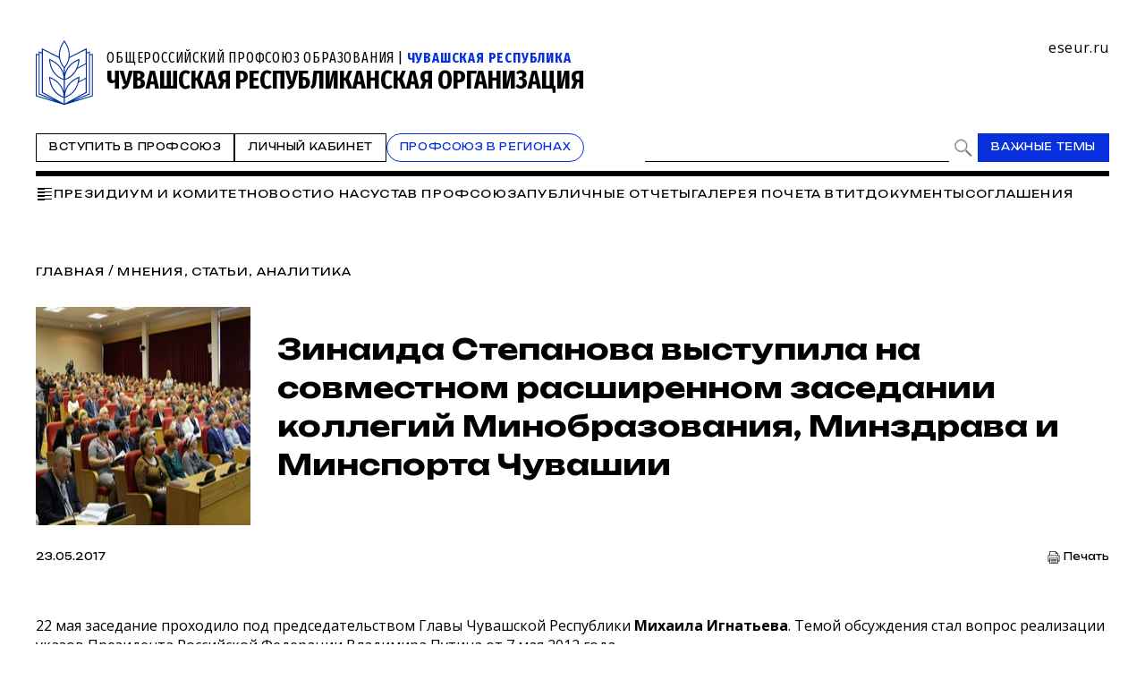

--- FILE ---
content_type: text/html; charset=WINDOWS-1251
request_url: https://www.eseur.ru/chuvashia/Zinaida_Stepanova__na_sovmestnom_rasshirennom_zasedanii_kollegiy_Minobrazovaniya_Minzdrava_i_Minsporta_Chuvashii/
body_size: 87760
content:
<!DOCTYPE HTML>
<html lang="ru" prefix="og: http://ogp.me/ns#">
<head>
<meta http-equiv="Content-Type" content="text/html; charset=windows-1251">
<title>Зинаида Степанова выступила на совместном расширенном заседании коллегий Минобразования, Минздрава и Минспорта Чувашии</title>
<meta content="Зинаида Степанова выступила на совместном расширенном заседании коллегий Минобразования, Минздрава и Минспорта Чувашии" name="keywords">
<meta content="Зинаида Степанова выступила на совместном расширенном заседании коллегий Минобразования, Минздрава и Минспорта Чувашии" name="description">
<meta name="robots" content=all>
<meta name="revisit" content="7 days">
<meta http-equiv="pragma" content="no-cache" /> 
<meta http-equiv="cache-control" content="0" /> 
<meta name="viewport" content="width=device-width, initial-scale=1.0" />
<meta property="fb:admins" content="1385389528367912"/>
<meta property="og:type" content="website">
<meta property="og:title" content="Зинаида Степанова выступила на совместном расширенном заседании коллегий Минобразования, Минздрава и Минспорта Чувашии">
<meta property="og:url" content="https://www.eseur.ru/chuvashia/Zinaida_Stepanova__na_sovmestnom_rasshirennom_zasedanii_kollegiy_Minobrazovaniya_Minzdrava_i_Minsporta_Chuvashii/">
<meta property="og:description" name="description" content="Зинаида Степанова выступила на совместном расширенном заседании коллегий Минобразования, Минздрава и Минспорта Чувашии">
<meta property="og:image" content="">
<meta name="viewport" content="width=device-width, initial-scale=1.0" />
<link rel="stylesheet" type="text/css" href="/style.css?44" media="all" />
<script type="text/javascript" src="/script.js?42"></script>
<meta name="robots" content=all>
<meta name="revisit" content="7 days">
<link rel="apple-touch-icon" sizes="180x180" href="/apple-touch-icon.png">
<link rel="icon" type="image/png" sizes="32x32" href="/favicon-32x32.png">
<link rel="icon" type="image/png" sizes="16x16" href="/favicon-16x16.png">
<link rel="shortcut icon" href="/favicon.ico" type="image/x-icon">
<link rel="icon" href="/favicon.ico" type="image/x-icon">
<link rel="manifest" href="/site.webmanifest">
</head>
<body>
	<script type="text/javascript" src="https://vk.com/js/api/openapi.js?160"></script>
	<script type="text/javascript">VK.init({apiId: 6959027, onlyWidgets: true});</script>
	<div id="regions" style="display:none;">
		<div class="regions">
			<h1>Организации Профсоюза</h1>
			<span class="close" onclick="showRegions()"></span>
			<div class="dir"><a href="/">Общероссийский Профсоюз образования</a></div><div class="dir" style="margin-left:0px"> <a href="/adygea/"  id="dir83">Адыгейская республиканская организация</a></div><div class="dir" style="margin-left:0px"><a href="javascript:void(0)" onclick="roll(52);" id="arr52" class="rolldown"></a> <a href="/altkray/"  id="dir52">Алтайская краевая организация</a></div><div id="group52" style="display:none;"><div class="dir" style="margin-left:25px"> <a href="/barnaul-rn/"  id="dir204">Барнаульская городская организация</a></div><div class="dir" style="margin-left:25px"> <a href="/rubcovsk-rn/"  id="dir260">Территориальная организация города Рубцовска и Рубцовского района</a></div></div><div class="dir" style="margin-left:0px"> <a href="/altairepublic/"  id="dir125">Алтайская республиканская организация</a></div><div class="dir" style="margin-left:0px"> <a href="http://amurpo.ru/"  id="dir84">Амурская областная организация</a></div><div class="dir" style="margin-left:0px"><a href="javascript:void(0)" onclick="roll(72);" id="arr72" class="rolldown"></a> <a href="http://www.arhoblprof.ru/"  id="dir72">Архангельская межрегиональная организация</a></div><div id="group72" style="display:none;"><div class="dir" style="margin-left:25px"> <a href="http://www.arhoblprof.ru/nenetskaya-okruzhnaya"  id="dir122">Ненецкая окружная организация</a></div></div><div class="dir" style="margin-left:0px"><a href="javascript:void(0)" onclick="roll(59);" id="arr59" class="rolldown"></a> <a href="/astrakhan/"  id="dir59">Астраханская областная организация</a></div><div id="group59" style="display:none;"><div class="dir" style="margin-left:25px"> <a href="http://agtop30.ru/"  id="dir103">Астраханская городская организация</a></div></div><div class="dir" style="margin-left:0px"> <a href="http://www.eduprofrb.ru/"  id="dir15">Башкирская республиканская организация</a></div><div class="dir" style="margin-left:0px"> <a href="http://www.belprofobraz.ru/"  id="dir55">Белгородская региональная организация</a></div><div class="dir" style="margin-left:0px"><a href="javascript:void(0)" onclick="roll(9);" id="arr9" class="rolldown"></a> <a href="/bryansk/"  id="dir9">Брянская областная организация</a></div><div id="group9" style="display:none;"><div class="dir" style="margin-left:25px"> <a href="/bezhbryansk/"  id="dir109">Бежицкая районная организация города Брянска</a></div><div class="dir" style="margin-left:25px"> <a href="/volbryansk/"  id="dir110">Володарская районная организация города Брянска</a></div><div class="dir" style="margin-left:25px"> <a href="/sovbryansk/"  id="dir111">Советская районная организация города Брянска</a></div><div class="dir" style="margin-left:25px"> <a href="/fokbryansk/"  id="dir112">Фокинская районная организация города Брянска</a></div><div class="dir" style="margin-left:25px"> <a href="/bransk_rayon/"  id="dir121">Брянская районная организация</a></div><div class="dir" style="margin-left:25px"> <a href="/dyatkovo/"  id="dir113">Дятьковская районная организация</a></div><div class="dir" style="margin-left:25px"> <a href="/klinci_gorod/"  id="dir126">Клинцовская городская организация</a></div></div><div class="dir" style="margin-left:0px"> <a href="http://broprof.ru/"  id="dir10">Бурятская республиканская организация</a></div><div class="dir" style="margin-left:0px"> <a href="http://eduprof33.ru/"  id="dir68">Владимирская областная организация</a></div><div class="dir" style="margin-left:0px"><a href="javascript:void(0)" onclick="roll(53);" id="arr53" class="rolldown"></a> <a href="/volgograd/"  id="dir53">Волгоградская областная организация</a></div><div id="group53" style="display:none;"><div class="dir" style="margin-left:25px"> <a href="/voroshil-rn/"  id="dir151">Ворошиловская территориальная организация</a></div><div class="dir" style="margin-left:25px"> <a href="/dzerjin-rn/"  id="dir152">Дзержинская территориальная организация</a></div><div class="dir" style="margin-left:25px"> <a href="/kirov-rn/"  id="dir153">Кировская территориальная организация</a></div><div class="dir" style="margin-left:25px"> <a href="/krasnarm-rn/"  id="dir154">Красноармейская территориальная организация</a></div><div class="dir" style="margin-left:25px"> <a href="/krasnokt-rn/"  id="dir155">Краснооктябрьская территориальная организация</a></div><div class="dir" style="margin-left:25px"> <a href="/sovetsk-rn/"  id="dir156">Советская территориальная организация</a></div><div class="dir" style="margin-left:25px"> <a href="/tzr-rn/"  id="dir157">Тракторозаводская территориальная организация</a></div><div class="dir" style="margin-left:25px"> <a href="/central-rn/"  id="dir158">Центральная территориальная организация</a></div><div class="dir" style="margin-left:25px"> <a href="/aleks-rn/"  id="dir159">Алексеевская территориальная организация</a></div><div class="dir" style="margin-left:25px"> <a href="/bicov-rn/"  id="dir160">Быковская территориальная организация</a></div><div class="dir" style="margin-left:25px"> <a href="/voljsk-rn/"  id="dir193">Территориальная организация города Волжского</a></div><div class="dir" style="margin-left:25px"> <a href="/gorod-rn/"  id="dir161">Городищенская территориальная организация</a></div><div class="dir" style="margin-left:25px"> <a href="/danilov-rn/"  id="dir162">Даниловская территориальная организация</a></div><div class="dir" style="margin-left:25px"> <a href="/dubov-rn/"  id="dir163">Дубовская территориальная организация</a></div><div class="dir" style="margin-left:25px"> <a href="/elan-rn/"  id="dir164">Еланская территориальная организация</a></div><div class="dir" style="margin-left:25px"> <a href="/jirnov-rn/"  id="dir165">Жирновская территориальная организация</a></div><div class="dir" style="margin-left:25px"> <a href="/ilov-rn/"  id="dir166">Иловлинская территориальная организация</a></div><div class="dir" style="margin-left:25px"> <a href="/kalach-rn/"  id="dir167">Калачёвская территориальная организация</a></div><div class="dir" style="margin-left:25px"> <a href="/kamish-rn/"  id="dir168">Камышинская территориальная организация</a></div><div class="dir" style="margin-left:25px"> <a href="/gkamish-rn/"  id="dir191">Территориальная организация города Камышина</a></div><div class="dir" style="margin-left:25px"> <a href="/kikvid-rn/"  id="dir170">Кивидзенская территориальная организация</a></div><div class="dir" style="margin-left:25px"> <a href="/kletsk-rn/"  id="dir169">Клетская территориальная организация</a></div><div class="dir" style="margin-left:25px"> <a href="/kotel-rn/"  id="dir171">Котельниковская территориальная организация</a></div><div class="dir" style="margin-left:25px"> <a href="/kotov-rn/"  id="dir172">Котовская территориальная организация</a></div><div class="dir" style="margin-left:25px"> <a href="/kumilg-rn/"  id="dir173">Кумылженская территориальная организация</a></div><div class="dir" style="margin-left:25px"> <a href="/leninsk-rn/"  id="dir174">Ленинская территориальная организация</a></div><div class="dir" style="margin-left:25px"> <a href="/nehaev-rn/"  id="dir175">Нехаевская территориальная организация</a></div><div class="dir" style="margin-left:25px"> <a href="/mih-rn/"  id="dir192">Территориальная организация города Михайловки</a></div><div class="dir" style="margin-left:25px"> <a href="/nikolaev-rn/"  id="dir176">Николаевская территориальная организация</a></div><div class="dir" style="margin-left:25px"> <a href="/novoan-rn/"  id="dir177">Новоаннинская территориальная организация</a></div><div class="dir" style="margin-left:25px"> <a href="/novonik-rn/"  id="dir178">Новониколаевская территориальная организация</a></div><div class="dir" style="margin-left:25px"> <a href="/oktyabr-rn/"  id="dir179">Октябрьская территориальная организация</a></div><div class="dir" style="margin-left:25px"> <a href="/olhov-rn/"  id="dir180">Ольховская территориальная организация</a></div><div class="dir" style="margin-left:25px"> <a href="/pal-rn/"  id="dir181">Палласовская территориальная организация</a></div><div class="dir" style="margin-left:25px"> <a href="/rudn-rn/"  id="dir182">Руднянская территориальная организация</a></div><div class="dir" style="margin-left:25px"> <a href="/svetl-rn/"  id="dir183">Светлоярская территориальная организация</a></div><div class="dir" style="margin-left:25px"> <a href="/serafim-rn/"  id="dir184">Серафимовичская территориальная организация</a></div><div class="dir" style="margin-left:25px"> <a href="/srahtub-rn/"  id="dir185">Среднеахтубинская территориальная организация</a></div><div class="dir" style="margin-left:25px"> <a href="/staropolt-rn/"  id="dir186">Старополтавская территориальная организация</a></div><div class="dir" style="margin-left:25px"> <a href="/surovik-rn/"  id="dir187">Суровикинская территориальная организация</a></div><div class="dir" style="margin-left:25px"> <a href="/uryup-rn/"  id="dir188">Урюпинская территориальная организация</a></div><div class="dir" style="margin-left:25px"> <a href="/frol-rn/"  id="dir189">Фроловская территориальная организация</a></div><div class="dir" style="margin-left:25px"> <a href="/gfrol-rn/"  id="dir194">Территориальная организация города Фролова</a></div><div class="dir" style="margin-left:25px"> <a href="/chernish-rn/"  id="dir190">Чернышковская территориальная организация</a></div></div><div class="dir" style="margin-left:0px"> <a href="http://www.profsoyz.ru/"  id="dir40">Вологодская областная организация</a></div><div class="dir" style="margin-left:0px"> <a href="/voronezh/"  id="dir19">Воронежская областная организация</a></div><div class="dir" style="margin-left:0px"> <a href="http://ed-union05.ru/"  id="dir6">Дагестанская республиканская организация</a></div><div class="dir" style="margin-left:0px"> <a href="https://profobrdn.ru/"  id="dir196">Региональная организация Профсоюза в Донецкой Народной Республике</a></div><div class="dir" style="margin-left:0px"> <a href="/jewish/"  id="dir85">Еврейская областная организация</a></div><div class="dir" style="margin-left:0px"> <a href="http://zabprofobr.ru/"  id="dir62">Забайкальская краевая организация</a></div><div class="dir" style="margin-left:0px"> <a href="/zaporozhye/"  id="dir304">Запорожская областная организация</a></div><div class="dir" style="margin-left:0px"> <a href="https://profobr37.ru/"  id="dir69">Ивановская областная организация</a></div><div class="dir" style="margin-left:0px"> <a href="/ingush/"  id="dir86">Ингушская республиканская организация</a></div><div class="dir" style="margin-left:0px"> <a href="http://www.profedu38.ru/"  id="dir27">Иркутская областная организация</a></div><div class="dir" style="margin-left:0px"> <a href="/kbd/"  id="dir87">Кабардино-Балкарская республиканская организация</a></div><div class="dir" style="margin-left:0px"> <a href="/kaliningrad/"  id="dir80">Калининградская областная организация</a></div><div class="dir" style="margin-left:0px"> <a href="/kalmik/"  id="dir51">Калмыцкая республиканская организация</a></div><div class="dir" style="margin-left:0px"><a href="javascript:void(0)" onclick="roll(78);" id="arr78" class="rolldown"></a> <a href="/kaluga/"  id="dir78">Калужская областная организация</a></div><div id="group78" style="display:none;"><div class="dir" style="margin-left:25px"> <a href="/obninsk/"  id="dir133">Обнинская городская организация</a></div></div><div class="dir" style="margin-left:0px"> <a href="/kamchatka/"  id="dir88">Камчатская краевая организация</a></div><div class="dir" style="margin-left:0px"> <a href="/karach/"  id="dir79">Карачаево-Черкесская республиканская организация</a></div><div class="dir" style="margin-left:0px"> <a href="/karelia/"  id="dir129">Карельская республиканская организация</a></div><div class="dir" style="margin-left:0px"> <a href="https://профобр43.рф"  id="dir74">Кировская областная организация</a></div><div class="dir" style="margin-left:0px"> <a href="http://www.reskomobrrk.ru/"  id="dir90">Коми республиканская организация</a></div><div class="dir" style="margin-left:0px"> <a href="http://profobr44.ru/"  id="dir91">Костромская областная организация</a></div><div class="dir" style="margin-left:0px"> <a href="http://профсоюзобразования.рф/"  id="dir4">Краснодарская краевая организация</a></div><div class="dir" style="margin-left:0px"> <a href="http://www.kr-educat.ru/"  id="dir29">Красноярская краевая организация</a></div><div class="dir" style="margin-left:0px"> <a href="http://reskom-crimea.ru/"  id="dir100">Крымская республиканская организация</a></div><div class="dir" style="margin-left:0px"> <a href="http://obkom42.ru/"  id="dir28">Кузбасская региональная организация</a></div><div class="dir" style="margin-left:0px"><a href="javascript:void(0)" onclick="roll(36);" id="arr36" class="rolldown"></a> <a href="/kurgan/"  id="dir36">Курганская областная организация</a></div><div id="group36" style="display:none;"><div class="dir" style="margin-left:25px"> <a href="/vargashinsk/"  id="dir114">Варгашинская районная организация</a></div><div class="dir" style="margin-left:25px"> <a href="/kataysk/"  id="dir115">Катайская районная организация</a></div><div class="dir" style="margin-left:25px"> <a href="/kurtamishsk/"  id="dir116">Куртамышская районная организация</a></div><div class="dir" style="margin-left:25px"> <a href="/shadrinsk/"  id="dir117">Шадринская районная организация</a></div></div><div class="dir" style="margin-left:0px"> <a href="https://profobrkursk.ru/"  id="dir70">Курская областная организация</a></div><div class="dir" style="margin-left:0px"><a href="javascript:void(0)" onclick="roll(75);" id="arr75" class="rolldown"></a> <a href="/lipetsk/"  id="dir75">Липецкая областная организация</a></div><div id="group75" style="display:none;"><div class="dir" style="margin-left:25px"> <a href="/dobrin-rn/"  id="dir148">Добринская районная организация</a></div></div><div class="dir" style="margin-left:0px"> <a href="https://profsouzlnr.su/"  id="dir197">Региональная организация Профсоюза в Луганской Народной Республике</a></div><div class="dir" style="margin-left:0px"> <a href="/magadan/"  id="dir92">Магаданская областная организация</a></div><div class="dir" style="margin-left:0px"><a href="javascript:void(0)" onclick="roll(56);" id="arr56" class="rolldown"></a> <a href="/mariel/"  id="dir56">Региональная организация Профсоюза в Республике Марий Эл</a></div><div id="group56" style="display:none;"><div class="dir" style="margin-left:25px"> <a href="/volzhsk-rn/"  id="dir206">Волжская территориальная организация</a></div><div class="dir" style="margin-left:25px"> <a href="/Gornomari-rn/"  id="dir207">Горномарийская районная организация</a></div><div class="dir" style="margin-left:25px"> <a href="/zvenigovo-rn/"  id="dir209">Звениговская районная организация</a></div><div class="dir" style="margin-left:25px"> <a href="http://iolagorkom.ucoz.ru/"  id="dir220">Йошкар-Олинская городская организация</a></div><div class="dir" style="margin-left:25px"> <a href="/kilemar-rn/"  id="dir210">Килемарская районная организация</a></div><div class="dir" style="margin-left:25px"> <a href="/kuzma-gd/"  id="dir221">Козьмодемьянская городская организация</a></div><div class="dir" style="margin-left:25px"> <a href="/kuzhener-rn/"  id="dir211">Куженерская районная организация</a></div><div class="dir" style="margin-left:25px"> <a href="/Mariturek-rn/"  id="dir212">Мари-Турекская районная организация</a></div><div class="dir" style="margin-left:25px"> <a href="/medvedevo-rn/"  id="dir213">Медведевская районная организация</a></div><div class="dir" style="margin-left:25px"><a href="javascript:void(0)" onclick="roll(214);" id="arr214" class="rolldown"></a> <a href="/morki-rn/"  id="dir214">Моркинская районная организация</a></div><div id="group214" style="display:none;"><div class="dir" style="margin-left:50px"> <a href="/morki1-pp/"  id="dir226">Первичная организация Моркинской СОШ № 1</a></div><div class="dir" style="margin-left:50px"> <a href="/morki2-pp/"  id="dir227">Первичная организация Моркинской СОШ № 2</a></div><div class="dir" style="margin-left:50px"> <a href="/morki6-pp/"  id="dir228">Первичная организация Моркинской СОШ № 6</a></div><div class="dir" style="margin-left:50px"> <a href="/arino-pp/"  id="dir229">Первичная организация Аринской СОШ</a></div><div class="dir" style="margin-left:50px"> <a href="/cad-pp/"  id="dir246">Первичная организация Моркинского детского сада № 1</a></div><div class="dir" style="margin-left:50px"> <a href="/mjrkicad-pp/"  id="dir247">Первичная организация Моркинского детского сада № 2</a></div><div class="dir" style="margin-left:50px"> <a href="/morkicad-pp/"  id="dir248">Первичная организация Моркинского детского сада № 3</a></div><div class="dir" style="margin-left:50px"> <a href="/morkicad5-pp/"  id="dir249">Первичная организация Моркинского детского сада № 5</a></div><div class="dir" style="margin-left:50px"> <a href="/morkicfl7-pp/"  id="dir250">Первичная организация Моркинского детского сада № 7</a></div><div class="dir" style="margin-left:50px"> <a href="/morkirme-pp/"  id="dir253">Первичная организация Отдела образования Моркинского района</a></div></div><div class="dir" style="margin-left:25px"> <a href="/novotoryal-rn/"  id="dir215">Новоторьяльская районная организация</a></div><div class="dir" style="margin-left:25px"> <a href="/Orshanka-rn/"  id="dir208">Оршанская районная организация</a></div><div class="dir" style="margin-left:25px"> <a href="/paranga-rn/"  id="dir216">Параньгинская районная организация</a></div><div class="dir" style="margin-left:25px"> <a href="/sernur-rn/"  id="dir218">Сернурская районная организация</a></div><div class="dir" style="margin-left:25px"> <a href="/sovetskaya-rn/"  id="dir217">Советская районная организация</a></div><div class="dir" style="margin-left:25px"> <a href="/yurino-rn/"  id="dir219">Юринская районная организация</a></div><div class="dir" style="margin-left:25px"> <a href="/ppos-marsu/"  id="dir223">Объединённая первичная организация Марийского государственного университета</a></div><div class="dir" style="margin-left:25px"> <a href="/opo-orshanka/"  id="dir224">Объединённая первичная организация Оршанского педагогического колледжа</a></div><div class="dir" style="margin-left:25px"> <a href="https://www.volgatech.net/students-union/"  id="dir222">Первичная организация студентов Поволжского государственного технологического университета</a></div></div><div class="dir" style="margin-left:0px"> <a href="http://profobr13.ru/"  id="dir61">Мордовская республиканская организация</a></div><div class="dir" style="margin-left:0px"> <a href="http://mgoprof.ru/"  id="dir47">Московская городская организация</a></div><div class="dir" style="margin-left:0px"> <a href="http://okproobraz.ru/"  id="dir20">Московская областная организация</a></div><div class="dir" style="margin-left:0px"> <a href="http://www.promo51.ru/"  id="dir66">Мурманская областная организация</a></div><div class="dir" style="margin-left:0px"> <a href="http://www.profobr.nnov.ru/"  id="dir24">Нижегородская областная организация</a></div><div class="dir" style="margin-left:0px"> <a href="http://obrprof53.ru/"  id="dir93">Новгородская областная организация</a></div><div class="dir" style="margin-left:0px"> <a href="http://npo54.ru/"  id="dir46">Новосибирская областная организация</a></div><div class="dir" style="margin-left:0px"> <a href="/omskiy/"  id="dir11">Омская областная организация</a></div><div class="dir" style="margin-left:0px"><a href="javascript:void(0)" onclick="roll(16);" id="arr16" class="rolldown"></a> <a href="/orenburg/"  id="dir16">Оренбургская областная организация</a></div><div id="group16" style="display:none;"><div class="dir" style="margin-left:25px"> <a href="https://vk.com/club229188932"  id="dir120">Александровская районная организация</a></div><div class="dir" style="margin-left:25px"> <a href="/asekeevo/"  id="dir124">Асекеевская районная организация</a></div><div class="dir" style="margin-left:25px"> <a href="https://vk.com/id1039774230"  id="dir123">Бугурусланская городская организация</a></div><div class="dir" style="margin-left:25px"> <a href="/buguruslan/"  id="dir104">Бугурусланская районная организация</a></div><div class="dir" style="margin-left:25px"> <a href="/nvtrsk/"  id="dir108">Новотроицкая городская организация</a></div><div class="dir" style="margin-left:25px"> <a href="/orenburg_gorod/"  id="dir106">Оренбургская городская организация</a></div><div class="dir" style="margin-left:25px"> <a href="/osu-w/"  id="dir205">Первичная организация работников Оренбургского государственного университета</a></div><div class="dir" style="margin-left:25px"> <a href="/orenburg_rayon/"  id="dir118">Оренбургская районная организация</a></div><div class="dir" style="margin-left:25px"> <a href="/orsk_gorod/"  id="dir119">Орская городская организация</a></div></div><div class="dir" style="margin-left:0px"><a href="javascript:void(0)" onclick="roll(94);" id="arr94" class="rolldown"></a> <a href="/oryol/"  id="dir94">Орловская областная организация</a></div><div id="group94" style="display:none;"><div class="dir" style="margin-left:25px"> <a href="/livnji/"  id="dir258">Ливенская районная организация</a></div><div class="dir" style="margin-left:25px"> <a href="/mtsensk/"  id="dir306">Мценская районная организация</a></div><div class="dir" style="margin-left:25px"> <a href="/orelgorod/"  id="dir308">Орловская городская организация</a></div></div><div class="dir" style="margin-left:0px"> <a href="/penza/"  id="dir63">Пензенская областная организация</a></div><div class="dir" style="margin-left:0px"><a href="javascript:void(0)" onclick="roll(58);" id="arr58" class="rolldown"></a> <a href="/permsk/"  id="dir58">Пермская краевая организация</a></div><div id="group58" style="display:none;"><div class="dir" style="margin-left:25px"> <a href="/ppopsu_workers/"  id="dir127">Первичная организация работников ПГНИУ</a></div></div><div class="dir" style="margin-left:0px"> <a href="/primorskykrai/"  id="dir82">Приморская краевая организация</a></div><div class="dir" style="margin-left:0px"> <a href="/pskov/"  id="dir76">Псковская областная организация</a></div><div class="dir" style="margin-left:0px"><a href="javascript:void(0)" onclick="roll(12);" id="arr12" class="rolldown"></a> <a href="http://www.obkomprof.ru/"  id="dir12">Ростовская областная организация </a></div><div id="group12" style="display:none;"><div class="dir" style="margin-left:25px"> <a href="/azovr/"  id="dir273">Азовская районная организация</a></div><div class="dir" style="margin-left:25px"> <a href="http://prof-aksay.ru"  id="dir302">Аксайская районная организация</a></div><div class="dir" style="margin-left:25px"> <a href="/bag/"  id="dir263">Багаевская районная организация</a></div><div class="dir" style="margin-left:25px"> <a href="https://bkprof.ru/"  id="dir299">Белокалитвинская районная организация</a></div><div class="dir" style="margin-left:25px"> <a href="/bok/"  id="dir280">Боковская районная оганизация</a></div><div class="dir" style="margin-left:25px"> <a href="/verh/"  id="dir313">Верхнедонская районная организация</a></div><div class="dir" style="margin-left:25px"> <a href="http://volgprofsous.ru"  id="dir293">Волгодонская городская организация</a></div><div class="dir" style="margin-left:25px"> <a href="/volgr/"  id="dir305">Волгодонская районная организация</a></div><div class="dir" style="margin-left:25px"> <a href="/donetsk/"  id="dir284">Донецкая городская организация</a></div><div class="dir" style="margin-left:25px"> <a href="/dub/"  id="dir303">Дубовская районная организация</a></div><div class="dir" style="margin-left:25px"> <a href="http://prof-egor.ru/"  id="dir300">Егорлыкская районная организация</a></div><div class="dir" style="margin-left:25px"> <a href="/zver/"  id="dir276">Зверевская городская организация</a></div><div class="dir" style="margin-left:25px"> <a href="/zimov/"  id="dir283">Зимовниковская районная организация</a></div><div class="dir" style="margin-left:25px"><a href="javascript:void(0)" onclick="roll(311);" id="arr311" class="rolldown"></a> <a href="/kagal/"  id="dir311">Кагальницкая районная организация</a></div><div class="dir" style="margin-left:25px"> <a href="https://камшахпрофсоюз.рф/"  id="dir298">Каменск-Шахтинская городская организация</a></div><div class="dir" style="margin-left:25px"> <a href="/krasul/"  id="dir266">Красносулинская районная организация</a></div><div class="dir" style="margin-left:25px"> <a href="/kuibysh/"  id="dir314">Куйбышевская районная организация</a></div><div class="dir" style="margin-left:25px"> <a href="/martyn/"  id="dir315">Мартыновская районная организация</a></div><div class="dir" style="margin-left:25px"> <a href="https://roomartr.narod.ru/FORMATION.htm"  id="dir294">Мартыновская районная организация</a></div><div class="dir" style="margin-left:25px"> <a href="/mill/"  id="dir275">Миллеровская районная организация</a></div><div class="dir" style="margin-left:25px"> <a href="http://prof_obraz.esgms.ru"  id="dir301">Мясниковская районная организация</a></div><div class="dir" style="margin-left:25px"> <a href="http://neklprof.ucoz.ru"  id="dir288">Неклиновская районная организация</a></div><div class="dir" style="margin-left:25px"> <a href="/ncher/"  id="dir271">Новочеркасская городская организация</a></div><div class="dir" style="margin-left:25px"> <a href="/nshakh/"  id="dir270">Новошахтинская городская организация</a></div><div class="dir" style="margin-left:25px"> <a href="/obl/"  id="dir310">Обливская районная огранизация</a></div><div class="dir" style="margin-left:25px"> <a href="/oktr/"  id="dir267">Октябрьская районная организация</a></div><div class="dir" style="margin-left:25px"> <a href="/pesch/"  id="dir316">Песчанокопская районная организация</a></div><div class="dir" style="margin-left:25px"> <a href="/prolr/"  id="dir268">Пролетарская районная организация</a></div><div class="dir" style="margin-left:25px"> <a href="/remont/"  id="dir312">Ремонтненская районная организация</a></div><div class="dir" style="margin-left:25px"> <a href="/rodion/"  id="dir272">Родионово-Несветайская районная организация</a></div><div class="dir" style="margin-left:25px"> <a href="/salsk/"  id="dir269">Сальская районная организация</a></div><div class="dir" style="margin-left:25px"> <a href="http://semikarakprof.ru"  id="dir291">Семикаракорская районная организация</a></div><div class="dir" style="margin-left:25px"> <a href="http://tagprof.my1.ru"  id="dir289">Таганрогская городская организация</a></div><div class="dir" style="margin-left:25px"> <a href="/taras/"  id="dir282">Тарасовская районная организация</a></div><div class="dir" style="margin-left:25px"> <a href="https://proftacina.ucoz.ru/"  id="dir290">Тацинская районная организация</a></div><div class="dir" style="margin-left:25px"> <a href="/ust-donec/"  id="dir278">Усть-Донецкая районная организация</a></div><div class="dir" style="margin-left:25px"> <a href="http://profs25-celina.ru"  id="dir296">Целинская районная организация</a></div><div class="dir" style="margin-left:25px"> <a href="http://profcim.nethouse.ru"  id="dir292">Цимлянская районная организация</a></div><div class="dir" style="margin-left:25px"> <a href="http://chpoo.ru/"  id="dir297">Чертковская районная организация</a></div><div class="dir" style="margin-left:25px"> <a href="https://shprof.ru"  id="dir286">Шахтинская городская организация</a></div><div class="dir" style="margin-left:25px"> <a href="/vorosh/"  id="dir264">Ворошиловская районная организация города Ростова-на-Дону</a></div><div class="dir" style="margin-left:25px"> <a href="/jeldor/"  id="dir265">Железнодорожная районная организация города Ростов-на-Дону</a></div><div class="dir" style="margin-left:25px"> <a href="/kir/"  id="dir277">Кировская районная организация города Ростова-на-Дону</a></div><div class="dir" style="margin-left:25px"> <a href="/len/"  id="dir279">Ленинская районная организация города Ростова-на-Дону</a></div><div class="dir" style="margin-left:25px"> <a href="/okt/"  id="dir309">Октябрьская районная организация города Ростова-на-Дону</a></div><div class="dir" style="margin-left:25px"> <a href="https://profsouz1.nethouse.ru/"  id="dir287">Первомайская районная организация города Ростова-на-Дону</a></div><div class="dir" style="margin-left:25px"> <a href="/prol/"  id="dir274">Пролетарская районная организация города Ростова-на-Дону</a></div><div class="dir" style="margin-left:25px"> <a href="https://prof-sov.ru"  id="dir256">Советская районная организация города Ростова-на-Дону</a></div><div class="dir" style="margin-left:25px"> <a href="/testrostov/"  id="dir255">тестовая</a></div></div><div class="dir" style="margin-left:0px"> <a href="http://www.ryazanprof.ru/"  id="dir71">Рязанская областная организация</a></div><div class="dir" style="margin-left:0px"> <a href="http://www.samaraobr.ru/"  id="dir13">Самарская областная организация</a></div><div class="dir" style="margin-left:0px"> <a href="https://spbprof.ru"  id="dir42">Межрегиональная организация Санкт-Петербурга и Ленинградской области Профсоюза</a></div><div class="dir" style="margin-left:0px"> <a href="http://www.sarprof.ru/"  id="dir57">Саратовская областная организация</a></div><div class="dir" style="margin-left:0px"> <a href="/sahalin/"  id="dir95">Сахалинская областная организация</a></div><div class="dir" style="margin-left:0px"><a href="javascript:void(0)" onclick="roll(45);" id="arr45" class="rolldown"></a> <a href="/sverdlovsk/"  id="dir45">Свердловская областная организация</a></div><div id="group45" style="display:none;"><div class="dir" style="margin-left:25px"> <a href="/ntagil-gr/"  id="dir202">Нижнетагильская городская организация</a></div><div class="dir" style="margin-left:25px"> <a href="/polevskoy-gr/"  id="dir203">Полевская городская организация</a></div></div><div class="dir" style="margin-left:0px"> <a href="/sevastopol/"  id="dir102">Севастопольская городская организация</a></div><div class="dir" style="margin-left:0px"> <a href="/alaniya/"  id="dir64">Северо-Осетинская республиканская организация</a></div><div class="dir" style="margin-left:0px"> <a href="http://смолпрофобр.рф/"  id="dir96">Смоленская областная организация</a></div><div class="dir" style="margin-left:0px"> <a href="http://stvprofedu.ru/"  id="dir49">Ставропольская краевая организация</a></div><div class="dir" style="margin-left:0px"> <a href="http://www.profobr68.ru/"  id="dir67">Тамбовская областная организация</a></div><div class="dir" style="margin-left:0px"><a href="javascript:void(0)" onclick="roll(54);" id="arr54" class="rolldown"></a> <a href="http://www.edunion.ru/"  id="dir54">Региональная организация Профсоюза в Республике Татарстан</a></div><div id="group54" style="display:none;"><div class="dir" style="margin-left:25px"> <a href="/arskspo/"  id="dir146">Арская территориальная организация</a></div><div class="dir" style="margin-left:25px"> <a href="/profbug/"  id="dir262">Бугульминская территориальная организация</a></div><div class="dir" style="margin-left:25px"> <a href="/buaprof/"  id="dir139">Буинская территориальная организация</a></div><div class="dir" style="margin-left:25px"> <a href="/biektawprofsouz/"  id="dir137">Высокогорская территориальная организация</a></div><div class="dir" style="margin-left:25px"> <a href="/nk-prof.obraz/"  id="dir147">Нижнекамская территориальная организация</a></div><div class="dir" style="margin-left:25px"> <a href="/nk-pordo/"  id="dir136">Нижнекамская территориальная организация работников дошкольного образования</a></div><div class="dir" style="margin-left:25px"> <a href="/nurlatprof/"  id="dir138">Нурлатская территориальная организация</a></div><div class="dir" style="margin-left:25px"> <a href="/spochist/"  id="dir135">Чистопольская территориальная организация</a></div></div><div class="dir" style="margin-left:0px"><a href="javascript:void(0)" onclick="roll(97);" id="arr97" class="rolldown"></a> <a href="http://eseur-tver.ru/"  id="dir97">Тверская областная организация</a></div><div id="group97" style="display:none;"><div class="dir" style="margin-left:25px"> <a href="https://www.tver-edun.ru/"  id="dir134">Тверская городская организация</a></div></div><div class="dir" style="margin-left:0px"> <a href="/tomsk/"  id="dir130">Томская областная организация</a></div><div class="dir" style="margin-left:0px"><a href="javascript:void(0)" onclick="roll(65);" id="arr65" class="rolldown"></a> <a href="http://www.tulaed-union.ru/"  id="dir65">Тульская областная организация</a></div><div id="group65" style="display:none;"><div class="dir" style="margin-left:25px"> <a href="/nvmsktl-gr/"  id="dir257">Новомосковская городская организация</a></div><div class="dir" style="margin-left:25px"> <a href="/tula-gr/"  id="dir149">Тульская городская организация</a></div><div class="dir" style="margin-left:25px"> <a href="/uzlovaya-rn/"  id="dir254">Узловская районная организация</a></div></div><div class="dir" style="margin-left:0px"> <a href="/tuva/"  id="dir98">Тывинская республиканская организация </a></div><div class="dir" style="margin-left:0px"><a href="javascript:void(0)" onclick="roll(43);" id="arr43" class="rolldown"></a> <a href="http://tyumprof.ru/"  id="dir43">Тюменская межрегиональная организация</a></div><div id="group43" style="display:none;"><div class="dir" style="margin-left:25px"><a href="javascript:void(0)" onclick="roll(107);" id="arr107" class="rolldown"></a> <a href="/hmao/"  id="dir107">Ханты-Мансийская окружная организация</a></div><div id="group107" style="display:none;"><div class="dir" style="margin-left:50px"> <a href="/khmcity/"  id="dir128">Ханты-Мансийская городская организация</a></div></div><div class="dir" style="margin-left:25px"> <a href="http://ed-unionyanao.ru/"  id="dir101">Ямало-Ненецкая окружная организация</a></div></div><div class="dir" style="margin-left:0px"> <a href="/udmurt/"  id="dir50">Удмуртская республиканская организация</a></div><div class="dir" style="margin-left:0px"> <a href="/ulianovsk/"  id="dir60">Ульяновская областная организация</a></div><div class="dir" style="margin-left:0px"><a href="javascript:void(0)" onclick="roll(81);" id="arr81" class="rolldown"></a> <a href="/habar/"  id="dir81">Хабаровская краевая организация</a></div><div id="group81" style="display:none;"><div class="dir" style="margin-left:25px"> <a href="/koms_na_amure/"  id="dir105">Комсомольская-на-Амуре городская организация</a></div></div><div class="dir" style="margin-left:0px"> <a href="/khakassia/"  id="dir33">Хакасская республиканская организация</a></div><div class="dir" style="margin-left:0px"> <a href="/herson/"  id="dir225">Херсонская областная организация</a></div><div class="dir" style="margin-left:0px"><a href="javascript:void(0)" onclick="roll(25);" id="arr25" class="rolldown"></a> <a href="/chelyabinsk/"  id="dir25">Челябинская областная организация</a></div><div id="group25" style="display:none;"><div class="dir" style="margin-left:25px"> <a href="/asha-rn/"  id="dir261">Ашинская районная организация</a></div></div><div class="dir" style="margin-left:0px"> <a href="http://ressovet.ru/"  id="dir48">Чеченская республиканская организация</a></div><div class="dir" style="margin-left:0px"><a href="javascript:void(0)" onclick="roll(3);" id="arr3" class="rollup"></a> <a href="/chuvashia/" id="active" id="dir3">Чувашская республиканская организация</a></div><div id="group3" style="display:block;"><div class="dir" style="margin-left:25px"> <a href="/kanach-gor/"  id="dir143">Канашская городская организация</a></div><div class="dir" style="margin-left:25px"> <a href="/kanash-rn/"  id="dir142">Канашская районная организация</a></div><div class="dir" style="margin-left:25px"> <a href="/krchet-rn/"  id="dir144">Красночетайская районная организация</a></div><div class="dir" style="margin-left:25px"> <a href="/zivil-rn/"  id="dir141">Цивильская районная организация</a></div><div class="dir" style="margin-left:25px"> <a href="/cheb-rn/"  id="dir140">Чебоксарская районная организация</a></div><div class="dir" style="margin-left:25px"> <a href="/chemurcha-rn/"  id="dir145">Шемуршинская районная организация</a></div></div><div class="dir" style="margin-left:0px"> <a href="https://ed-union14.ru/"  id="dir77">Якутская республиканская организация</a></div><div class="dir" style="margin-left:0px"> <a href="/yaroslavl/"  id="dir99">Ярославская областная организация</a></div>		
		</div>
	</div>
	<div id="fullmenu" style="display:none;">
		<div class="regions">
			<span class="close" onclick="showFullMenu()"></span><div class="dir" style="margin-left:0px"> <a href="/chuvashia/Prezidium-i-Komitet/"  id="menudir3076">Президиум и Комитет</a></div><div class="dir" style="margin-left:0px"> <a href="/chuvashia/news/"  id="menudir181">Новости</a></div><div class="dir" style="margin-left:0px"><a href="javascript:void(0)" onclick="menuroll(919);" id="menuarr919" class="rolldown"></a> <a href="javascript:void(0);" onclick="menuroll(919);" id="menudir919">О нас</a></div><div id="menugroup919" style="display:none;"><div class="dir" style="margin-left:25px"> <a href="/chuvashia/Na-karte/"  id="menudir5583">На карте</a></div><div class="dir" style="margin-left:25px"> <a href="/chuvashia/naschikontakty/"  id="menudir1532">Аппарат рескома</a></div><div class="dir" style="margin-left:25px"> <a href="/chuvashia/Sayti-territorialnih-organizaciy-respublikanskoy-organizacii/"  id="menudir3852">Сайты территориальных организаций республиканской организации</a></div><div class="dir" style="margin-left:25px"> <a href="/chuvashia/minobr_/"  id="menudir2730">Профсоюзная организация Министерства образования Чувашской Республики</a></div><div class="dir" style="margin-left:25px"> <a href="http://chrio.cap.ru/sitemap.aspx?id=1729378"  id="menudir3053">Профком Чувашского республиканского института образования</a></div><div class="dir" style="margin-left:25px"> <a href="http://profkom.chuvsu.ru/"  id="menudir917">Профсоюзная организация работников ЧГУ им. И. Н. Ульянова</a></div><div class="dir" style="margin-left:25px"> <a href="http://www.chgpu.edu.ru/sotrudniku/profsoyuznaya-organizaciya/"  id="menudir1581">Профсоюзная организация работников ЧГПУ им. И. Я. Яковлева</a></div><div class="dir" style="margin-left:25px"> <a href="http://www.polytech21.ru/novosti-profkoma"  id="menudir3047">Профком Чебоксарского политехнического института</a></div><div class="dir" style="margin-left:25px"> <a href="/chuvashia/Alatirskiy_rayon/"  id="menudir909">Алатырская районная организация</a></div><div class="dir" style="margin-left:25px"> <a href="https://prof-alikov.edusite.ru/ "  id="menudir889">Аликовская районная организация</a></div><div class="dir" style="margin-left:25px"> <a href="/chuvashia/Batirevskiy_rayon/"  id="menudir895">Батыревская районная организация</a></div><div class="dir" style="margin-left:25px"> <a href="/chuvashia/Vurnarskiy_rayon/"  id="menudir886">Вурнарская районная организация</a></div><div class="dir" style="margin-left:25px"> <a href="/chuvashia/Ibresinskiy_rayon/"  id="menudir881">Ибресинская районная организация</a></div><div class="dir" style="margin-left:25px"> <a href="https://www.eseur.ru/kanash-rn/ "  id="menudir882">Канашская районная организация</a></div><div class="dir" style="margin-left:25px"> <a href="/chuvashia/kozlovka/"  id="menudir1835">Козловская районная организация</a></div><div class="dir" style="margin-left:25px"> <a href="/chuvashia/Komsomolskiy_rayon/"  id="menudir875">Комсомольская районная организация</a></div><div class="dir" style="margin-left:25px"> <a href="/chuvashia/Krasnoarmeyskiy_rayon/"  id="menudir888">Красноармейская районная организация</a></div><div class="dir" style="margin-left:25px"> <a href="https://www.eseur.ru/krchet-rn/"  id="menudir916">Красночетайская районная организация</a></div><div class="dir" style="margin-left:25px"> <a href="/chuvashia/Mariinsko-Posadskiy_rayon_/"  id="menudir898">Мариинско-Посадская районная организация</a></div><div class="dir" style="margin-left:25px"> <a href="/chuvashia/morgau/"  id="menudir2104">Моргаушская районная организация</a></div><div class="dir" style="margin-left:25px"> <a href="/chuvashia/Poreckiy_rayon/"  id="menudir885">Порецкая районная организация</a></div><div class="dir" style="margin-left:25px"> <a href="/chuvashia/Urmarskiy_rayon/"  id="menudir874">Урмарская районная организация</a></div><div class="dir" style="margin-left:25px"> <a href="https://www.eseur.ru/zivil-rn/"  id="menudir906">Цивильская районная организация</a></div><div class="dir" style="margin-left:25px"> <a href="https://www.eseur.ru/cheb-rn/"  id="menudir3956">Чебоксарская районная организация</a></div><div class="dir" style="margin-left:25px"> <a href="/chuvashia/shemurshinskij_rayon/"  id="menudir2417">Шемуршинская районная организация</a></div><div class="dir" style="margin-left:25px"> <a href="https://www.eseur.ru/chemurcha-rn/ "  id="menudir3963">Шемуршинская районная организация на eseur</a></div><div class="dir" style="margin-left:25px"> <a href="/chuvashia/Shumerlinskiy_rayon/"  id="menudir884">Шумерлинская районная организация</a></div><div class="dir" style="margin-left:25px"> <a href="/chuvashia/Yadrinskiy_rayon/"  id="menudir879">Ядринская районная организация</a></div><div class="dir" style="margin-left:25px"> <a href="/chuvashia/Yantikovskiy_rayon/"  id="menudir887">Янтиковская районная организация</a></div><div class="dir" style="margin-left:25px"> <a href="/chuvashia/Yalchikskiy_rayon/"  id="menudir897">Яльчикская районная организация</a></div><div class="dir" style="margin-left:25px"> <a href="/chuvashia/galatir/"  id="menudir1791">Алатырская городская организация</a></div><div class="dir" style="margin-left:25px"> <a href="https://www.eseur.ru/kanach-gor/ "  id="menudir880">Канашская городская организация</a></div><div class="dir" style="margin-left:25px"> <a href="http://profobr-nowch.ucoz.net/"  id="menudir876">Новочебоксарская городская организация</a></div><div class="dir" style="margin-left:25px"> <a href="http://www.profobrcheb.ru/"  id="menudir2708">Чебоксарская городская организация</a></div><div class="dir" style="margin-left:25px"> <a href="/chuvashia/gschumer/"  id="menudir2533">Шумерлинская городская организация</a></div><div class="dir" style="margin-left:25px"> <a href="/chuvashia/alat_tech/"  id="menudir3048">Профком Алатырского технологического колледжа</a></div><div class="dir" style="margin-left:25px"> <a href="/chuvashia/batyr/"  id="menudir3052">Профком Батыревского агропромышленного техникума</a></div><div class="dir" style="margin-left:25px"> <a href="/chuvashia/kanasch_pedk/"  id="menudir3049">Профком Канашского педагогического колледжа</a></div><div class="dir" style="margin-left:25px"> <a href="/chuvashia/civil/"  id="menudir3050">Профком Цивильского аграрно-технологического техникума</a></div><div class="dir" style="margin-left:25px"> <a href="https://profsoyz.chttst21.ru/"  id="menudir2983">Профком Чебоксарского техникума &quot;ТрансСтройТех&quot;</a></div><div class="dir" style="margin-left:25px"> <a href="/chuvashia/yadrin/"  id="menudir3051">Профком Ядринского агротехнического техникума</a></div><div class="dir" style="margin-left:25px"> <a href="/chuvashia/Praktika-raboti-territorialnih-organizaciy/"  id="menudir2982">Практика работы территориальных организаций</a></div></div><div class="dir" style="margin-left:0px"> <a href="/chuvashia/ustav_profsojuza/"  id="menudir3289">Устав Профсоюза</a></div><div class="dir" style="margin-left:0px"> <a href="/chuvashia/Publichnie_otcheti/"  id="menudir2516">Публичные отчеты</a></div><div class="dir" style="margin-left:0px"> <a href="/chuvashia/Galereya-Pocheta-VTIT-/"  id="menudir4968">Галерея Почета ВТИТ</a></div><div class="dir" style="margin-left:0px"> <a href="/chuvashia/Dokumenti/"  id="menudir4408">Документы</a></div><div class="dir" style="margin-left:0px"> <a href="/chuvashia/Soglasheniya/"  id="menudir907">Соглашения</a></div><div class="dir" style="margin-left:0px"> <a href="/chuvashia/Sankurlechenie/"  id="menudir877">Санкурлечение</a></div><div class="dir" style="margin-left:0px"><a href="javascript:void(0)" onclick="menuroll(3292);" id="menuarr3292" class="rolldown"></a> <a href="javascript:void(0);" onclick="menuroll(3292);" id="menudir3292">Здоровье. Спорт</a></div><div id="menugroup3292" style="display:none;"><div class="dir" style="margin-left:25px"> <a href="/chuvashia/spartakiada/"  id="menudir3276">Спартакиада</a></div><div class="dir" style="margin-left:25px"> <a href="/chuvashia/Sportivnie-meropriyatiya/"  id="menudir5622">Спортивные мероприятия</a></div></div><div class="dir" style="margin-left:0px"> <a href="/chuvashia/TatChuMara-2024/"  id="menudir4951">ТатЧуМара - 2024</a></div><div class="dir" style="margin-left:0px"> <a href="/chuvashia/Video-o-nas/"  id="menudir2536">Видео о нас</a></div><div class="dir" style="margin-left:0px"> <a href="/chuvashia/sovety_veteranov/"  id="menudir871">Советы ветеранов</a></div><div class="dir" style="margin-left:0px"> <a href="/chuvashia/cifra/"  id="menudir910">Цифровизация Профсоюза</a></div><div class="dir" style="margin-left:0px"><a href="javascript:void(0)" onclick="menuroll(849);" id="menuarr849" class="rolldown"></a> <a href="javascript:void(0);" onclick="menuroll(849);" id="menudir849">Охрана труда: Направления работы</a></div><div id="menugroup849" style="display:none;"><div class="dir" style="margin-left:25px"> <a href="/chuvashia/NPA/"  id="menudir3089">Нормативно-правовые акты</a></div><div class="dir" style="margin-left:25px"> <a href="/chuvashia/Metodicheskie_rekomendacii/"  id="menudir853">Методические рекомендации</a></div><div class="dir" style="margin-left:25px"> <a href="/chuvashia/Polojeniya/"  id="menudir852">Положения</a></div><div class="dir" style="margin-left:25px"> <a href="/chuvashia/Pravila/"  id="menudir856">Правила</a></div><div class="dir" style="margin-left:25px"> <a href="/chuvashia/SanPiNi/"  id="menudir855">СанПиНы</a></div><div class="dir" style="margin-left:25px"> <a href="/chuvashia/Attestaciya_rabochih_mest/"  id="menudir914">Спецоценка условий труда</a></div><div class="dir" style="margin-left:25px"> <a href="/chuvashia/Meropriyatiya/"  id="menudir899">Мероприятия по охране труда</a></div><div class="dir" style="margin-left:25px"> <a href="/chuvashia/Poleznie_ssilki_878/"  id="menudir878">Полезные ссылки</a></div></div><div class="dir" style="margin-left:0px"> <a href="/chuvashia/voprosyzarplaty/"  id="menudir3288">Вопросы заработной платы</a></div><div class="dir" style="margin-left:0px"> <a href="/chuvashia/prava/"  id="menudir3098">Правовая Инспекция</a></div><div class="dir" style="margin-left:0px"> <a href="/chuvashia/NPF_quotObrazovanie_i_naukaquot/"  id="menudir921">Пенсионное обеспечение</a></div><div class="dir" style="margin-left:0px"> <a href="/chuvashia/Kreditniy_kooperativ_quotUchitelskiyquot/"  id="menudir913">Кредитный кооператив &quot;Учительский&quot;</a></div><div class="dir" style="margin-left:0px"> <a href="/chuvashia/finans_gramota/"  id="menudir3392">Финансовая грамотность</a></div><div class="dir" style="margin-left:0px"> <a href="/chuvashia/Informacionnaya_rabota/"  id="menudir868">Информационная работа</a></div><div class="dir" style="margin-left:0px"> <a href="/chuvashia/myvsmi/"  id="menudir3073">Мы в СМИ</a></div><div class="dir" style="margin-left:0px"> <a href="/chuvashia/Pervichka-pishet/"  id="menudir5108">Первичка пишет</a></div><div class="dir" style="margin-left:0px"> <a href="/chuvashia/Mneniya_stati_analitika/"  id="menudir864">Мнения, статьи, аналитика</a></div><div class="dir" style="margin-left:0px"> <a href="/chuvashia/Konkursi/"  id="menudir4918">Конкурсы</a></div><div class="dir" style="margin-left:0px"> <a href="/chuvashia/Pedagogicheskiy-debyut-2026-/"  id="menudir5646">Педагогический дебют - 2026</a></div><div class="dir" style="margin-left:0px"> <a href="/chuvashia/Pedagogicheskiy-debyut-2025-/"  id="menudir5006">Педагогический дебют - 2025</a></div><div class="dir" style="margin-left:0px"> <a href="/chuvashia/Pedagogicheskiy-debyut-2024/"  id="menudir4899">Педагогический дебют - 2024</a></div><div class="dir" style="margin-left:0px"> <a href="/chuvashia/sks/"  id="menudir3078">Студенческий координационный совет республики</a></div><div class="dir" style="margin-left:0px"> <a href="/chuvashia/smp_Chuvaschii/"  id="menudir3074">Работа с молодыми педагогами</a></div><div class="dir" style="margin-left:0px"> <a href="/chuvashia/napravleniya/"  id="menudir3072">Направления работы</a></div><div class="dir" style="margin-left:0px"> <a href="/chuvashia/God-zaschitnika-Otechestva-Pobedi-i-patriotizma-2025/"  id="menudir5051">Год защитника Отечества. Победы и патриотизма - 2025</a></div><div class="dir" style="margin-left:0px"> <a href="/chuvashia/Go/"  id="menudir4893">Год организационно-кадрового единства 2024</a></div><div class="dir" style="margin-left:0px"> <a href="/chuvashia/God-pedagoga-i-nastavnika-2023/"  id="menudir4045">Год педагога и наставника 2023</a></div><div class="dir" style="margin-left:0px"> <a href="/chuvashia/vybory/"  id="menudir3054">Отчеты и выборы 2019-2020</a></div><div class="dir" style="margin-left:0px"> <a href="/chuvashia/100_let_profsoyuzam/"  id="menudir3143">В 2020 году 100 лет профсоюзам Чувашии</a></div><div class="dir" style="margin-left:0px"> <a href="/chuvashia/godohranytruda/"  id="menudir2834">Год охраны труда в профсоюзе. 2018</a></div>		
		</div>
	</div>
	<div id="tab">
		<div id="top">
			<div id="hat">
				<div id="hat-page">
					<!--img src="/Images/snow.png" style="position:absolute; max-width:100vw; right:-50px; top:-20px; z-index:0;"//-->
					<div id="logo-div">
						<a href="/"><img src="/Images/logo.svg?3" id="logo"></a>
						<a href="/chuvashia/" id="header">
							<span>Общероссийский Профсоюз образования | <strong>Чувашская Республика</strong></span><h1>Чувашская республиканская организация</h1>
						</a>
					</div>
					<a href="https://eseur.ru/" title="Общероссийский Профсоюз образования. Главная" id="site" style="display:auto;">eseur.ru</a>
					<a href="javascript:void(0);" title="Меню сайта" id="mobilemenubut" onclick="showFullMenu();"></a>
					<div id="hat-buttons">
						<a href="https://lk.eseur.ru/signup" title="Вступить в Профсоюз" id="enter">Вступить в Профсоюз</a>
						<a href="https://lk.eseur.ru/login" title="Личный кабинет члена Профсоюза" id="lk">Личный кабинет</a>
						<a href="javascript:void(0);" title="Профсоюз в регионах" id="regions" onclick="showRegions()">Профсоюз в регионах</a>
						<a href="https://eseur.ru/tema/" title="Важные темы" id="temamob">Важные темы</a>
						<div>
							<form action="/search/" name="search" method="get" enctype="multipart/form-data" id="searchform">
								<input id="searchinput" name="w" value="" placeholder="">
								<input id="searchsubmit" type="submit" value="" title="Найти">
							</form>
							<a href="https://eseur.ru/tema/" title="Важные темы" id="tema">Важные темы</a>
						</div>
					</div>
				</div>
			</div>
			<div id="menu">
				<div id="menu-page">
					<div id="menucont" style="justify-content:flex-start;">
					<a href="javascript:void(0);" title="Разделы сайта" id="mobilemenu" onclick="showFullMenu();"><span>Разделы сайта</span></a>
					<a href="https://www.eseur.ru/chuvashia/Prezidium-i-Komitet/" title="Президиум и Комитет" class="menu" id="but3076" onmouseover="showMenu(3076);" onmouseout="showMenu();">Президиум и Комитет</a><script>smenu[3076]=''; </script>
					<a href="https://www.eseur.ru/chuvashia/news/" title="Новости" class="menu" id="but181" onmouseover="showMenu(181);" onmouseout="showMenu();">Новости</a><script>smenu[181]=''; </script>
					<a href="javascript:void(0);" title="О нас" class="menu" id="but919" onmouseover="showMenu(919);" onmouseout="showMenu();">О нас</a><script>smenu[919]='<a href="https://www.eseur.ru/chuvashia/Na-karte/">На карте</a><a href="https://www.eseur.ru/chuvashia/naschikontakty/">Аппарат рескома</a><a href="https://www.eseur.ru/chuvashia/Sayti-territorialnih-organizaciy-respublikanskoy-organizacii/">Сайты территориальных организаций республиканской организации</a><a href="https://www.eseur.ru/chuvashia/minobr_/">Профсоюзная организация Министерства образования Чувашской Республики</a><a href="http://chrio.cap.ru/sitemap.aspx?id=1729378">Профком Чувашского республиканского института образования</a><a href="http://profkom.chuvsu.ru/">Профсоюзная организация работников ЧГУ им. И. Н. Ульянова</a><a href="http://www.chgpu.edu.ru/sotrudniku/profsoyuznaya-organizaciya/">Профсоюзная организация работников ЧГПУ им. И. Я. Яковлева</a><a href="http://www.polytech21.ru/novosti-profkoma">Профком Чебоксарского политехнического института</a><a href="https://www.eseur.ru/chuvashia/Alatirskiy_rayon/">Алатырская районная организация</a><a href="https://prof-alikov.edusite.ru/ ">Аликовская районная организация</a><a href="https://www.eseur.ru/chuvashia/Batirevskiy_rayon/">Батыревская районная организация</a><a href="https://www.eseur.ru/chuvashia/Vurnarskiy_rayon/">Вурнарская районная организация</a><a href="https://www.eseur.ru/chuvashia/Ibresinskiy_rayon/">Ибресинская районная организация</a><a href="https://www.eseur.ru/kanash-rn/ ">Канашская районная организация</a><a href="https://www.eseur.ru/chuvashia/kozlovka/">Козловская районная организация</a><a href="https://www.eseur.ru/chuvashia/Komsomolskiy_rayon/">Комсомольская районная организация</a><a href="https://www.eseur.ru/chuvashia/Krasnoarmeyskiy_rayon/">Красноармейская районная организация</a><a href="https://www.eseur.ru/krchet-rn/">Красночетайская районная организация</a><a href="https://www.eseur.ru/chuvashia/Mariinsko-Posadskiy_rayon_/">Мариинско-Посадская районная организация</a><a href="https://www.eseur.ru/chuvashia/morgau/">Моргаушская районная организация</a><a href="https://www.eseur.ru/chuvashia/Poreckiy_rayon/">Порецкая районная организация</a><a href="https://www.eseur.ru/chuvashia/Urmarskiy_rayon/">Урмарская районная организация</a><a href="https://www.eseur.ru/zivil-rn/">Цивильская районная организация</a><a href="https://www.eseur.ru/cheb-rn/">Чебоксарская районная организация</a><a href="https://www.eseur.ru/chuvashia/shemurshinskij_rayon/">Шемуршинская районная организация</a><a href="https://www.eseur.ru/chemurcha-rn/ ">Шемуршинская районная организация на eseur</a><a href="https://www.eseur.ru/chuvashia/Shumerlinskiy_rayon/">Шумерлинская районная организация</a><a href="https://www.eseur.ru/chuvashia/Yadrinskiy_rayon/">Ядринская районная организация</a><a href="https://www.eseur.ru/chuvashia/Yantikovskiy_rayon/">Янтиковская районная организация</a><a href="https://www.eseur.ru/chuvashia/Yalchikskiy_rayon/">Яльчикская районная организация</a><a href="https://www.eseur.ru/chuvashia/galatir/">Алатырская городская организация</a><a href="https://www.eseur.ru/kanach-gor/ ">Канашская городская организация</a><a href="http://profobr-nowch.ucoz.net/">Новочебоксарская городская организация</a><a href="http://www.profobrcheb.ru/">Чебоксарская городская организация</a><a href="https://www.eseur.ru/chuvashia/gschumer/">Шумерлинская городская организация</a><a href="https://www.eseur.ru/chuvashia/alat_tech/">Профком Алатырского технологического колледжа</a><a href="https://www.eseur.ru/chuvashia/batyr/">Профком Батыревского агропромышленного техникума</a><a href="https://www.eseur.ru/chuvashia/kanasch_pedk/">Профком Канашского педагогического колледжа</a><a href="https://www.eseur.ru/chuvashia/civil/">Профком Цивильского аграрно-технологического техникума</a><a href="https://profsoyz.chttst21.ru/">Профком Чебоксарского техникума &quot;ТрансСтройТех&quot;</a><a href="https://www.eseur.ru/chuvashia/yadrin/">Профком Ядринского агротехнического техникума</a><a href="https://www.eseur.ru/chuvashia/Praktika-raboti-territorialnih-organizaciy/">Практика работы территориальных организаций</a>'; </script>
					<a href="https://www.eseur.ru/chuvashia/ustav_profsojuza/" title="Устав Профсоюза" class="menu" id="but3289" onmouseover="showMenu(3289);" onmouseout="showMenu();">Устав Профсоюза</a><script>smenu[3289]=''; </script>
					<a href="https://www.eseur.ru/chuvashia/Publichnie_otcheti/" title="Публичные отчеты" class="menu" id="but2516" onmouseover="showMenu(2516);" onmouseout="showMenu();">Публичные отчеты</a><script>smenu[2516]=''; </script>
					<a href="https://www.eseur.ru/chuvashia/Galereya-Pocheta-VTIT-/" title="Галерея Почета ВТИТ" class="menu" id="but4968" onmouseover="showMenu(4968);" onmouseout="showMenu();">Галерея Почета ВТИТ</a><script>smenu[4968]=''; </script>
					<a href="https://www.eseur.ru/chuvashia/Dokumenti/" title="Документы" class="menu" id="but4408" onmouseover="showMenu(4408);" onmouseout="showMenu();">Документы</a><script>smenu[4408]=''; </script>
					<a href="https://www.eseur.ru/chuvashia/Soglasheniya/" title="Соглашения" class="menu" id="but907" onmouseover="showMenu(907);" onmouseout="showMenu();">Соглашения</a><script>smenu[907]=''; </script>
					<a href="https://www.eseur.ru/chuvashia/Sankurlechenie/" title="Санкурлечение" class="menu" id="but877" onmouseover="showMenu(877);" onmouseout="showMenu();">Санкурлечение</a><script>smenu[877]=''; </script>
					<a href="javascript:void(0);" title="Здоровье. Спорт" class="menu" id="but3292" onmouseover="showMenu(3292);" onmouseout="showMenu();">Здоровье. Спорт</a><script>smenu[3292]='<a href="https://www.eseur.ru/chuvashia/spartakiada/">Спартакиада</a><a href="https://www.eseur.ru/chuvashia/Sportivnie-meropriyatiya/">Спортивные мероприятия</a>'; </script>
					<a href="https://www.eseur.ru/chuvashia/TatChuMara-2024/" title="ТатЧуМара - 2024" class="menu" id="but4951" onmouseover="showMenu(4951);" onmouseout="showMenu();">ТатЧуМара - 2024</a><script>smenu[4951]=''; </script>
					<a href="https://www.eseur.ru/chuvashia/Video-o-nas/" title="Видео о нас" class="menu" id="but2536" onmouseover="showMenu(2536);" onmouseout="showMenu();">Видео о нас</a><script>smenu[2536]=''; </script>
					<a href="https://www.eseur.ru/chuvashia/sovety_veteranov/" title="Советы ветеранов" class="menu" id="but871" onmouseover="showMenu(871);" onmouseout="showMenu();">Советы ветеранов</a><script>smenu[871]=''; </script>
					<a href="https://www.eseur.ru/chuvashia/cifra/" title="Цифровизация Профсоюза" class="menu" id="but910" onmouseover="showMenu(910);" onmouseout="showMenu();">Цифровизация Профсоюза</a><script>smenu[910]=''; </script>
					<a href="javascript:void(0);" title="Охрана труда: Направления работы" class="menu" id="but849" onmouseover="showMenu(849);" onmouseout="showMenu();">Охрана труда: Направления работы</a><script>smenu[849]='<a href="https://www.eseur.ru/chuvashia/NPA/">Нормативно-правовые акты</a><a href="https://www.eseur.ru/chuvashia/Metodicheskie_rekomendacii/">Методические рекомендации</a><a href="https://www.eseur.ru/chuvashia/Polojeniya/">Положения</a><a href="https://www.eseur.ru/chuvashia/Pravila/">Правила</a><a href="https://www.eseur.ru/chuvashia/SanPiNi/">СанПиНы</a><a href="https://www.eseur.ru/chuvashia/Attestaciya_rabochih_mest/">Спецоценка условий труда</a><a href="https://www.eseur.ru/chuvashia/Meropriyatiya/">Мероприятия по охране труда</a><a href="https://www.eseur.ru/chuvashia/Poleznie_ssilki_878/">Полезные ссылки</a>'; </script>
					<a href="https://www.eseur.ru/chuvashia/voprosyzarplaty/" title="Вопросы заработной платы" class="menu" id="but3288" onmouseover="showMenu(3288);" onmouseout="showMenu();">Вопросы заработной платы</a><script>smenu[3288]=''; </script>
					<a href="https://www.eseur.ru/chuvashia/prava/" title="Правовая Инспекция" class="menu" id="but3098" onmouseover="showMenu(3098);" onmouseout="showMenu();">Правовая Инспекция</a><script>smenu[3098]=''; </script>
					<a href="https://www.eseur.ru/chuvashia/NPF_quotObrazovanie_i_naukaquot/" title="Пенсионное обеспечение" class="menu" id="but921" onmouseover="showMenu(921);" onmouseout="showMenu();">Пенсионное обеспечение</a><script>smenu[921]=''; </script>
					<a href="https://www.eseur.ru/chuvashia/Kreditniy_kooperativ_quotUchitelskiyquot/" title="Кредитный кооператив &quot;Учительский&quot;" class="menu" id="but913" onmouseover="showMenu(913);" onmouseout="showMenu();">Кредитный кооператив &quot;Учительский&quot;</a><script>smenu[913]=''; </script>
					<a href="https://www.eseur.ru/chuvashia/finans_gramota/" title="Финансовая грамотность" class="menu" id="but3392" onmouseover="showMenu(3392);" onmouseout="showMenu();">Финансовая грамотность</a><script>smenu[3392]=''; </script>
					<a href="https://www.eseur.ru/chuvashia/Informacionnaya_rabota/" title="Информационная работа" class="menu" id="but868" onmouseover="showMenu(868);" onmouseout="showMenu();">Информационная работа</a><script>smenu[868]=''; </script>
					<a href="https://www.eseur.ru/chuvashia/myvsmi/" title="Мы в СМИ" class="menu" id="but3073" onmouseover="showMenu(3073);" onmouseout="showMenu();">Мы в СМИ</a><script>smenu[3073]=''; </script>
					<a href="https://www.eseur.ru/chuvashia/Pervichka-pishet/" title="Первичка пишет" class="menu" id="but5108" onmouseover="showMenu(5108);" onmouseout="showMenu();">Первичка пишет</a><script>smenu[5108]=''; </script>
					<a href="https://www.eseur.ru/chuvashia/Mneniya_stati_analitika/" title="Мнения, статьи, аналитика" class="menu" id="but864" onmouseover="showMenu(864);" onmouseout="showMenu();">Мнения, статьи, аналитика</a><script>smenu[864]=''; </script>
					<a href="https://www.eseur.ru/chuvashia/Konkursi/" title="Конкурсы" class="menu" id="but4918" onmouseover="showMenu(4918);" onmouseout="showMenu();">Конкурсы</a><script>smenu[4918]=''; </script>
					<a href="https://www.eseur.ru/chuvashia/Pedagogicheskiy-debyut-2026-/" title="Педагогический дебют - 2026" class="menu" id="but5646" onmouseover="showMenu(5646);" onmouseout="showMenu();">Педагогический дебют - 2026</a><script>smenu[5646]=''; </script>
					<a href="https://www.eseur.ru/chuvashia/Pedagogicheskiy-debyut-2025-/" title="Педагогический дебют - 2025" class="menu" id="but5006" onmouseover="showMenu(5006);" onmouseout="showMenu();">Педагогический дебют - 2025</a><script>smenu[5006]=''; </script>
					<a href="https://www.eseur.ru/chuvashia/Pedagogicheskiy-debyut-2024/" title="Педагогический дебют - 2024" class="menu" id="but4899" onmouseover="showMenu(4899);" onmouseout="showMenu();">Педагогический дебют - 2024</a><script>smenu[4899]=''; </script>
					<a href="https://www.eseur.ru/chuvashia/sks/" title="Студенческий координационный совет республики" class="menu" id="but3078" onmouseover="showMenu(3078);" onmouseout="showMenu();">Студенческий координационный совет республики</a><script>smenu[3078]=''; </script>
					<a href="https://www.eseur.ru/chuvashia/smp_Chuvaschii/" title="Работа с молодыми педагогами" class="menu" id="but3074" onmouseover="showMenu(3074);" onmouseout="showMenu();">Работа с молодыми педагогами</a><script>smenu[3074]=''; </script>
					<a href="https://www.eseur.ru/chuvashia/napravleniya/" title="Направления работы" class="menu" id="but3072" onmouseover="showMenu(3072);" onmouseout="showMenu();">Направления работы</a><script>smenu[3072]=''; </script>
					<a href="https://www.eseur.ru/chuvashia/God-zaschitnika-Otechestva-Pobedi-i-patriotizma-2025/" title="Год защитника Отечества. Победы и патриотизма - 2025" class="menu" id="but5051" onmouseover="showMenu(5051);" onmouseout="showMenu();">Год защитника Отечества. Победы и патриотизма - 2025</a><script>smenu[5051]=''; </script>
					<a href="https://www.eseur.ru/chuvashia/Go/" title="Год организационно-кадрового единства 2024" class="menu" id="but4893" onmouseover="showMenu(4893);" onmouseout="showMenu();">Год организационно-кадрового единства 2024</a><script>smenu[4893]=''; </script>
					<a href="https://www.eseur.ru/chuvashia/God-pedagoga-i-nastavnika-2023/" title="Год педагога и наставника 2023" class="menu" id="but4045" onmouseover="showMenu(4045);" onmouseout="showMenu();">Год педагога и наставника 2023</a><script>smenu[4045]=''; </script>
					<a href="https://www.eseur.ru/chuvashia/vybory/" title="Отчеты и выборы 2019-2020" class="menu" id="but3054" onmouseover="showMenu(3054);" onmouseout="showMenu();">Отчеты и выборы 2019-2020</a><script>smenu[3054]=''; </script>
					<a href="https://www.eseur.ru/chuvashia/100_let_profsoyuzam/" title="В 2020 году 100 лет профсоюзам Чувашии" class="menu" id="but3143" onmouseover="showMenu(3143);" onmouseout="showMenu();">В 2020 году 100 лет профсоюзам Чувашии</a><script>smenu[3143]=''; </script>
					<a href="https://www.eseur.ru/chuvashia/godohranytruda/" title="Год охраны труда в профсоюзе. 2018" class="menu" id="but2834" onmouseover="showMenu(2834);" onmouseout="showMenu();">Год охраны труда в профсоюзе. 2018</a><script>smenu[2834]=''; </script>			
					</div>
					<script>menulist=[3076,181,919,3289,2516,4968,4408,907,877,3292,4951,2536,871,910,849,3288,3098,921,913,3392,868,3073,5108,864,4918,5646,5006,4899,3078,3074,3072,5051,4893,4045,3054,3143,2834]; smenu[0]='<h2>Разделы сайта</h2><a href="https://www.eseur.ru/chuvashia/Prezidium-i-Komitet/">Президиум и Комитет</a><a href="https://www.eseur.ru/chuvashia/news/">Новости</a><a href="javascript:void(0);">О нас</a><a href="https://www.eseur.ru/chuvashia/Na-karte/" style="margin-left:30px;">На карте</a><a href="https://www.eseur.ru/chuvashia/naschikontakty/" style="margin-left:30px;">Аппарат рескома</a><a href="https://www.eseur.ru/chuvashia/Sayti-territorialnih-organizaciy-respublikanskoy-organizacii/" style="margin-left:30px;">Сайты территориальных организаций республиканской организации</a><a href="https://www.eseur.ru/chuvashia/minobr_/" style="margin-left:30px;">Профсоюзная организация Министерства образования Чувашской Республики</a><a href="http://chrio.cap.ru/sitemap.aspx?id=1729378" style="margin-left:30px;">Профком Чувашского республиканского института образования</a><a href="http://profkom.chuvsu.ru/" style="margin-left:30px;">Профсоюзная организация работников ЧГУ им. И. Н. Ульянова</a><a href="http://www.chgpu.edu.ru/sotrudniku/profsoyuznaya-organizaciya/" style="margin-left:30px;">Профсоюзная организация работников ЧГПУ им. И. Я. Яковлева</a><a href="http://www.polytech21.ru/novosti-profkoma" style="margin-left:30px;">Профком Чебоксарского политехнического института</a><a href="https://www.eseur.ru/chuvashia/Alatirskiy_rayon/" style="margin-left:30px;">Алатырская районная организация</a><a href="https://prof-alikov.edusite.ru/ " style="margin-left:30px;">Аликовская районная организация</a><a href="https://www.eseur.ru/chuvashia/Batirevskiy_rayon/" style="margin-left:30px;">Батыревская районная организация</a><a href="https://www.eseur.ru/chuvashia/Vurnarskiy_rayon/" style="margin-left:30px;">Вурнарская районная организация</a><a href="https://www.eseur.ru/chuvashia/Ibresinskiy_rayon/" style="margin-left:30px;">Ибресинская районная организация</a><a href="https://www.eseur.ru/kanash-rn/ " style="margin-left:30px;">Канашская районная организация</a><a href="https://www.eseur.ru/chuvashia/kozlovka/" style="margin-left:30px;">Козловская районная организация</a><a href="https://www.eseur.ru/chuvashia/Komsomolskiy_rayon/" style="margin-left:30px;">Комсомольская районная организация</a><a href="https://www.eseur.ru/chuvashia/Krasnoarmeyskiy_rayon/" style="margin-left:30px;">Красноармейская районная организация</a><a href="https://www.eseur.ru/krchet-rn/" style="margin-left:30px;">Красночетайская районная организация</a><a href="https://www.eseur.ru/chuvashia/Mariinsko-Posadskiy_rayon_/" style="margin-left:30px;">Мариинско-Посадская районная организация</a><a href="https://www.eseur.ru/chuvashia/morgau/" style="margin-left:30px;">Моргаушская районная организация</a><a href="https://www.eseur.ru/chuvashia/Poreckiy_rayon/" style="margin-left:30px;">Порецкая районная организация</a><a href="https://www.eseur.ru/chuvashia/Urmarskiy_rayon/" style="margin-left:30px;">Урмарская районная организация</a><a href="https://www.eseur.ru/zivil-rn/" style="margin-left:30px;">Цивильская районная организация</a><a href="https://www.eseur.ru/cheb-rn/" style="margin-left:30px;">Чебоксарская районная организация</a><a href="https://www.eseur.ru/chuvashia/shemurshinskij_rayon/" style="margin-left:30px;">Шемуршинская районная организация</a><a href="https://www.eseur.ru/chemurcha-rn/ " style="margin-left:30px;">Шемуршинская районная организация на eseur</a><a href="https://www.eseur.ru/chuvashia/Shumerlinskiy_rayon/" style="margin-left:30px;">Шумерлинская районная организация</a><a href="https://www.eseur.ru/chuvashia/Yadrinskiy_rayon/" style="margin-left:30px;">Ядринская районная организация</a><a href="https://www.eseur.ru/chuvashia/Yantikovskiy_rayon/" style="margin-left:30px;">Янтиковская районная организация</a><a href="https://www.eseur.ru/chuvashia/Yalchikskiy_rayon/" style="margin-left:30px;">Яльчикская районная организация</a><a href="https://www.eseur.ru/chuvashia/galatir/" style="margin-left:30px;">Алатырская городская организация</a><a href="https://www.eseur.ru/kanach-gor/ " style="margin-left:30px;">Канашская городская организация</a><a href="http://profobr-nowch.ucoz.net/" style="margin-left:30px;">Новочебоксарская городская организация</a><a href="http://www.profobrcheb.ru/" style="margin-left:30px;">Чебоксарская городская организация</a><a href="https://www.eseur.ru/chuvashia/gschumer/" style="margin-left:30px;">Шумерлинская городская организация</a><a href="https://www.eseur.ru/chuvashia/alat_tech/" style="margin-left:30px;">Профком Алатырского технологического колледжа</a><a href="https://www.eseur.ru/chuvashia/batyr/" style="margin-left:30px;">Профком Батыревского агропромышленного техникума</a><a href="https://www.eseur.ru/chuvashia/kanasch_pedk/" style="margin-left:30px;">Профком Канашского педагогического колледжа</a><a href="https://www.eseur.ru/chuvashia/civil/" style="margin-left:30px;">Профком Цивильского аграрно-технологического техникума</a><a href="https://profsoyz.chttst21.ru/" style="margin-left:30px;">Профком Чебоксарского техникума &quot;ТрансСтройТех&quot;</a><a href="https://www.eseur.ru/chuvashia/yadrin/" style="margin-left:30px;">Профком Ядринского агротехнического техникума</a><a href="https://www.eseur.ru/chuvashia/Praktika-raboti-territorialnih-organizaciy/" style="margin-left:30px;">Практика работы территориальных организаций</a><a href="https://www.eseur.ru/chuvashia/ustav_profsojuza/">Устав Профсоюза</a><a href="https://www.eseur.ru/chuvashia/Publichnie_otcheti/">Публичные отчеты</a><a href="https://www.eseur.ru/chuvashia/Galereya-Pocheta-VTIT-/">Галерея Почета ВТИТ</a><a href="https://www.eseur.ru/chuvashia/Dokumenti/">Документы</a><a href="https://www.eseur.ru/chuvashia/Soglasheniya/">Соглашения</a><a href="https://www.eseur.ru/chuvashia/Sankurlechenie/">Санкурлечение</a><a href="javascript:void(0);">Здоровье. Спорт</a><a href="https://www.eseur.ru/chuvashia/spartakiada/" style="margin-left:30px;">Спартакиада</a><a href="https://www.eseur.ru/chuvashia/Sportivnie-meropriyatiya/" style="margin-left:30px;">Спортивные мероприятия</a><a href="https://www.eseur.ru/chuvashia/TatChuMara-2024/">ТатЧуМара - 2024</a><a href="https://www.eseur.ru/chuvashia/Video-o-nas/">Видео о нас</a><a href="https://www.eseur.ru/chuvashia/sovety_veteranov/">Советы ветеранов</a><a href="https://www.eseur.ru/chuvashia/cifra/">Цифровизация Профсоюза</a><a href="javascript:void(0);">Охрана труда: Направления работы</a><a href="https://www.eseur.ru/chuvashia/NPA/" style="margin-left:30px;">Нормативно-правовые акты</a><a href="https://www.eseur.ru/chuvashia/Metodicheskie_rekomendacii/" style="margin-left:30px;">Методические рекомендации</a><a href="https://www.eseur.ru/chuvashia/Polojeniya/" style="margin-left:30px;">Положения</a><a href="https://www.eseur.ru/chuvashia/Pravila/" style="margin-left:30px;">Правила</a><a href="https://www.eseur.ru/chuvashia/SanPiNi/" style="margin-left:30px;">СанПиНы</a><a href="https://www.eseur.ru/chuvashia/Attestaciya_rabochih_mest/" style="margin-left:30px;">Спецоценка условий труда</a><a href="https://www.eseur.ru/chuvashia/Meropriyatiya/" style="margin-left:30px;">Мероприятия по охране труда</a><a href="https://www.eseur.ru/chuvashia/Poleznie_ssilki_878/" style="margin-left:30px;">Полезные ссылки</a><a href="https://www.eseur.ru/chuvashia/voprosyzarplaty/">Вопросы заработной платы</a><a href="https://www.eseur.ru/chuvashia/prava/">Правовая Инспекция</a><a href="https://www.eseur.ru/chuvashia/NPF_quotObrazovanie_i_naukaquot/">Пенсионное обеспечение</a><a href="https://www.eseur.ru/chuvashia/Kreditniy_kooperativ_quotUchitelskiyquot/">Кредитный кооператив &quot;Учительский&quot;</a><a href="https://www.eseur.ru/chuvashia/finans_gramota/">Финансовая грамотность</a><a href="https://www.eseur.ru/chuvashia/Informacionnaya_rabota/">Информационная работа</a><a href="https://www.eseur.ru/chuvashia/myvsmi/">Мы в СМИ</a><a href="https://www.eseur.ru/chuvashia/Pervichka-pishet/">Первичка пишет</a><a href="https://www.eseur.ru/chuvashia/Mneniya_stati_analitika/">Мнения, статьи, аналитика</a><a href="https://www.eseur.ru/chuvashia/Konkursi/">Конкурсы</a><a href="https://www.eseur.ru/chuvashia/Pedagogicheskiy-debyut-2026-/">Педагогический дебют - 2026</a><a href="https://www.eseur.ru/chuvashia/Pedagogicheskiy-debyut-2025-/">Педагогический дебют - 2025</a><a href="https://www.eseur.ru/chuvashia/Pedagogicheskiy-debyut-2024/">Педагогический дебют - 2024</a><a href="https://www.eseur.ru/chuvashia/sks/">Студенческий координационный совет республики</a><a href="https://www.eseur.ru/chuvashia/smp_Chuvaschii/">Работа с молодыми педагогами</a><a href="https://www.eseur.ru/chuvashia/napravleniya/">Направления работы</a><a href="https://www.eseur.ru/chuvashia/God-zaschitnika-Otechestva-Pobedi-i-patriotizma-2025/">Год защитника Отечества. Победы и патриотизма - 2025</a><a href="https://www.eseur.ru/chuvashia/Go/">Год организационно-кадрового единства 2024</a><a href="https://www.eseur.ru/chuvashia/God-pedagoga-i-nastavnika-2023/">Год педагога и наставника 2023</a><a href="https://www.eseur.ru/chuvashia/vybory/">Отчеты и выборы 2019-2020</a><a href="https://www.eseur.ru/chuvashia/100_let_profsoyuzam/">В 2020 году 100 лет профсоюзам Чувашии</a><a href="https://www.eseur.ru/chuvashia/godohranytruda/">Год охраны труда в профсоюзе. 2018</a><img src="/Images/close50.png" style="width:50px; height:50px; border:0; position:absolute; top:5px; right:5px; cursor:pointer;" onclick="showmenu()">';</script>
				</div>
			</div>
			<div id="submenu" onmouseover="fixmenu();" onmouseout="showMenu();"></div>
		</div><form action="" method="post" name="fake" id="fakeform" enctype="multipart/form-data" style="display:none;" onsubmit="return false;">
			<input name="mail">
			<input name="pass">
			<input name="pass2">
			<input type="submit">
		</form>
		<script>uri='/chuvashia/Zinaida_Stepanova__na_sovmestnom_rasshirennom_zasedanii_kollegiy_Minobrazovaniya_Minzdrava_i_Minsporta_Chuvashii/';</script>
		<div id="main">
			<div class="page">
				<div class="header"><div style="margin:10px 0; text-align:left;"><a href="/chuvashia/" class="parent">Главная</a> / <a href="/chuvashia/Mneniya_stati_analitika/" class="parent">Мнения, статьи, аналитика</a></div>	<div class="artheader">
								<img title="Зинаида Степанова выступила на совместном расширенном заседании коллегий Минобразования, Минздрава и Минспорта Чувашии" src="/Photos/photo34062.jpg" id="pagephoto">
								<h1>Зинаида Степанова выступила на совместном расширенном заседании коллегий Минобразования, Минздрава и Минспорта Чувашии</h1>
							</div>	<div style="display:flex; justify-content:space-between;">
								<div class="date">23.05.2017</div>
								<a title="Напечатать публикацию" href="javascript:printit(34062);" class="print">Печать</a>
							</div></div><div class="article"><p>22 мая заседание проходило под председательством Главы Чувашской Республики <strong>Михаила Игнатьева</strong>. Темой обсуждения стал вопрос реализации указов Президента Российской Федерации Владимира Путина от 7 мая 2012 года.</p><p>На заседании коллегий приняли участие Председатель Кабинета Министров Чувашской Республики <strong>Иван Моторин</strong>, заместитель Председателя Кабинета Министров Чувашской Республики&nbsp;&ndash; министр финансов <strong>Светлана Енилина</strong>, заместитель Председателя Государственного Совета <strong>Николай Малов</strong>, главы администраций муниципальных образований и городских округов, руководители бюджетных учреждений в области здравоохранения, образования и спорта, члены коллегий.</p><p>Председатель Чувашской республиканской организации профсоюза образования <strong>Зинаида Степанова </strong>как член коллегии Минобра также участвовала в работе заседания.</p><p>Перед присутствующими <a href="http://www.cap.ru/?3">выступили</a> с докладами министры Минздрава <strong>Владимир Викторов</strong>, Минобразования <strong>Юрий Исаев</strong> и и.о. Минспорта Чувашии <strong>Эльвира Матренина</strong>. &nbsp;</p><p><strong>Зинаида Степанова</strong> приняла участие в обсуждении вопросов заседания. В своем выступлении Зинаида Николаевна отметила, что, несмотря на заявленные в майских Указах Президента мероприятия по повышению заработной платы и предпринимаемые на местах меры, в целом желаемого&nbsp;<strong>обновления качества педагогического корпуса, его возрастной структуры не происходит. </strong>В большинстве случаев это связано с тем, что достижение целевых показателей по повышению заработной платы сопровождается&nbsp;<strong>повышением интенсивности труда педагогических работников</strong>, отсутствием достойной инфраструктуры в местах проживания молодых специалистов. Принимаемые на местах меры по совершенствованию кадрового корпуса образовательных организаций, как правило,&nbsp;<strong>не носят комплексного, системного характера.</strong>&nbsp;</p><p>Анализ кадрового состояния системы образования свидетельствует о том, что для решения проблем сохранения лучших педагогов, &nbsp;омоложения и устранения дефицита педагогических кадров необходима реализация&nbsp;<strong>комплекса мер по повышению престижа педагогической профессии, включая программные мероприятия по социальной поддержке педагогов.</strong></p><p><strong>Как председатель республиканской организации профсоюза образования, Зинаида Степанова озвучила </strong><strong><strong>предложения профсоюза</strong></strong><strong>. </strong></p><p align="center"><strong>&nbsp;</strong></p><p><strong><span style="text-decoration: underline;">1. Министерству образования и молодежной политики ЧР: </span>для дальнейшего &nbsp;обеспечения выполнения майских Указов Президента РФ по повышению заработной платы работников республики:</strong></p><p>&nbsp;&nbsp;<strong>создать совместную с Профсоюзом рабочую группу по совершенствованию системы оплаты труда работников отрасли &nbsp;образования детей с учётом внедрения эффективного контракта и необходимости исполнения рекомендаций Российской трёхсторонней комиссии по установлению &nbsp;ставок заработной платы работников в структуре заработной платы в образовательных организациях &nbsp;не ниже 70 процентов.</strong></p><p><strong>&nbsp;<span style="text-decoration: underline;">2. Органам управления образованием районных и городских администраций:</span></strong></p><p><strong>для &nbsp;закрепления молодых кадров в муниципальных&nbsp; бюджетных образовательных учреждениях:</strong></p><p>&nbsp;&nbsp;<strong>&nbsp;закрепить в районных (городских) отраслевых соглашениях по организациям, осуществляющим образовательную деятельность, дополнительные льготы и гарантии молодым специалистам, поступающим на работу в учреждения образования детей (выплата единовременных подъёмных, оплата аренды съёмного жилья и т. п.).</strong></p></div><div id="share">
							<div class="ya-share2" data-services="collections,vkontakte,odnoklassniki,telegram,whatsapp,skype"></div>
							</div>
			</div>
		</div>
		<div id="footer">
			<div id="footer-page">
				<div class="copyright">
					<div class="smn"><a href="https://vk.com/profobrchuv" title="Мы ВКонтакте" class="vkontakte"></a><a href="https://t.me/profobrchuvaschiya" title="Мы в Telegram" class="telegram"></a></div>
					<!--div class="contacts">
						<p>428013, г. Чебоксары, ул. Калинина, 66</p><p>(8352) 63-21-64</p>
					</div-->
					<p>Все права на опубликованные на сайте Общероссийского Профсоюза образования материалы охраняются в соответствии с законодательством Российской Федерации. Любое использование материалов допускается только по согласованию с их авторами с обязательной активной ссылкой на источник.</p>
<p><a href="/Files/obrabotka_personalnih_dannih_v_profsouze_202363388.pdf" target="_blank">Политика Общероссийского Профсоюза образования в отношении обработки персональных данных.</a> <br /> <br /> Администрация сайта не несёт ответственности за содержание веб-сайтов, на которые даны ссылки.</p>
				<!-- Yandex.Metrika counter -->
<script type="text/javascript" >
   (function(m,e,t,r,i,k,a){m[i]=m[i]||function(){(m[i].a=m[i].a||[]).push(arguments)};
   m[i].l=1*new Date();k=e.createElement(t),a=e.getElementsByTagName(t)[0],k.async=1,k.src=r,a.parentNode.insertBefore(k,a)})
   (window, document, "script", "https://mc.yandex.ru/metrika/tag.js", "ym");

   ym(26745282, "init", {
        clickmap:true,
        trackLinks:true,
        accurateTrackBounce:true
   });
</script>
<noscript><div><img src="https://mc.yandex.ru/watch/26745282" style="position:absolute; left:-9999px;" alt="" /></div></noscript>
<!-- /Yandex.Metrika counter -->	
				</div>
				<div class="footer-menu">
					<a href="/tema/God_zaschitnika_Otechestva/" class="footer">Год защитника Отечества</a>
					<a href="/tema/God-organizacionno-kadrovogo-edinstva/" class="footer">Год организационно-кадрового единства</a>
					<a href="/tema/zdorove_fizkultura_i_sport/" class="footer">Здоровье, физкультура и спорт</a>
					<a href="/tema/Infografika/" class="footer">Инфографика</a>
					<a href="/tema/informacionniy_bulleten/" class="footer">Информационный бюллетень</a>
					<a href="/tema/koronavirus_pandemiya_epidemiya/" class="footer">Коронавирус, пандемия, эпидемия</a>
					<a href="/tema/obrazovanie_visshee/" class="footer">Образование высшее</a>
					<a href="/tema/obrazovanie_dopolnitelnoe/" class="footer">Образование дополнительное</a>
					<a href="/tema/obrazovanie_doshkolnoe/" class="footer">Образование дошкольное</a>
					<a href="/tema/obrazovanie_obschee/" class="footer">Образование общее</a>
					<a href="/tema/obrazovanie_pedagogicheskoe/" class="footer">Образование педагогическое</a>
					<a href="/tema/obrazovanie_srednee_professionalnoe/" class="footer">Образование среднее профессиональное</a>
					<a href="/tema/obuchenie_profaktiva/" class="footer">Обучение профактива</a>
					<a href="/tema/Pravo_na_pravo/" class="footer">Право на право</a>
					<a href="/tema/Programma_Dva_kapitana/" class="footer">Программа «Два капитана»</a>
					<a href="/tema/FNPR/" class="footer">ФНПР</a>	
				</div>
			</div>
		</div>
		<div id="list" style="display:none; width:200px; height:150px; padding:5px; background:white; border:1px solid #dddddd; border-top:0; position:absolute; top:0; left:0; z-index:3000; overflow-x:hidden; overflow-y:auto;"></div>
		<div id="big" onmouseover="fixbig()" onmouseout="hidebig()"><a href="" id="imagelink"><img src="/Images/null.gif" id="bigimage" /></a></div>
		<div id="wait" style="display:none; position:absolute; top:0; left:0; width:50px; height:50px; padding:0px; text-align:center; background:none; border:0; z-index:999999;"></div>
		<div id="vual" style="display:none; position:fixed; left:0px; top:0px; width:100vw; height:100vh; background:rgba(0,0,0,.7); z-index:9001;"></div>

		<div style="position:fixed; left:0; top:0; width:100%; height:100%; display:none; background-image:url(/Images/semiwhite.png); z-index:999999991;" id="pdiv">
		<div style="height:100%; background-position:50% 50%; background-repeat:no-repeat; margin:0;" id="mphoto"></div>
			<span class="left" onclick="nextphoto(0);"></span>
			<span class="right" onclick="nextphoto(1);"></span>
			<span class="close" onclick="photos(0);"></span>
		</div>
		<script src="//yastatic.net/es5-shims/0.0.2/es5-shims.min.js"></script>
		<script src="//yastatic.net/share2/share.js"></script>
		<script>
			function setcookie(){
				document.cookie = "cookies=1; path=/; domain=.eseur.ru; expires=Fri, 31 Dec 9999 23:59:59 GMT";
				document.getElementById('cookies').style.display='none';
				return 0;
			}
		</script>
		<div style="display:none;" id="cookies">
			<div style="display:inline-block; width:100%; max-width:1100px; padding:30px 50px; text-align:left; box-sizing:border-box;">
				<div style="display:flex; align-items:center;">
					<p style="color:#fff; font-size:14px; line-height:1.2;">Наш сайт использует cookie-записи. Это позволяет нам анализировать взаимодействие посетителей с сайтом и делать его лучше. Продолжая пользоваться сайтом, вы соглашаетесь с использованием cookie.</p>
					<a href="javascript:setcookie();" id="cookie">Хорошо</a>
				</div>
			</div>
		</div>
	</div>
</body>
</html>